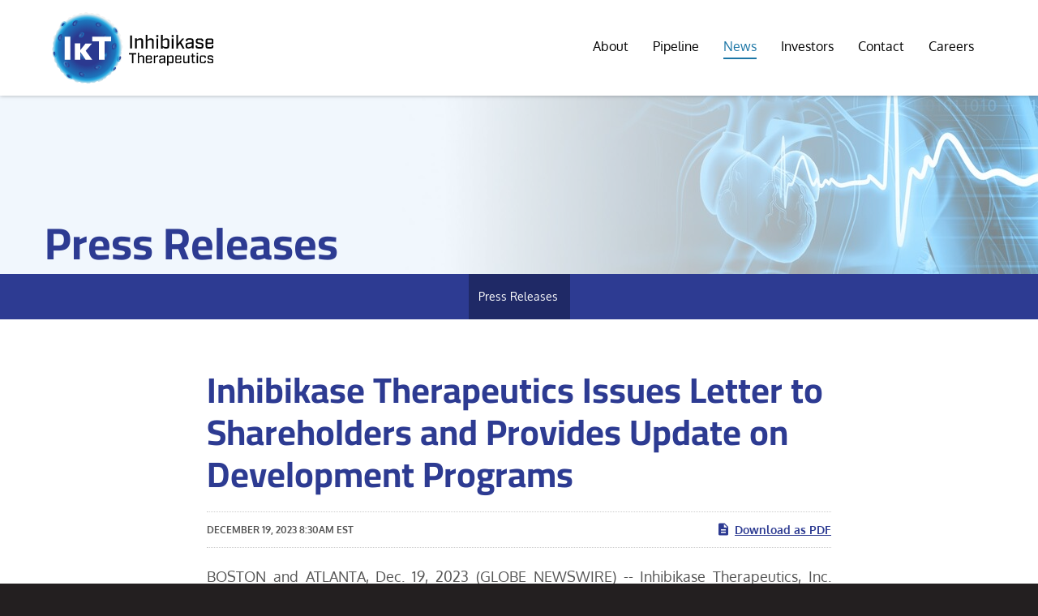

--- FILE ---
content_type: text/html; charset=UTF-8
request_url: https://www.inhibikase.com/news/press-releases/detail/107/inhibikase-therapeutics-issues-letter-to-shareholders-and
body_size: 7941
content:
<!DOCTYPE html>
<html lang="en">
    <head>
        <meta http-equiv="x-ua-compatible" content="ie=edge">
        <meta charset="utf-8">
                        <link rel="alternate" type="application/rss+xml" title="Inhibikase Therapeutics, Inc. - Recent News" href="https://www.inhibikase.com/news/press-releases/rss" />
                
        <title>Inhibikase Therapeutics Issues Letter to Shareholders and Provides Update on Development Programs :: Inhibikase Therapeutics, Inc. (IKT)</title>
        
        <link rel="canonical" href="https://www.inhibikase.com/news/press-releases/detail/107/inhibikase-therapeutics-issues-letter-to-shareholders-and">
<meta property="og:url" content="https://www.inhibikase.com/news/press-releases/detail/107/inhibikase-therapeutics-issues-letter-to-shareholders-and">


<meta property="og:site_name" content="Inhibikase Therapeutics, Inc.">
<meta property="og:title" content="Inhibikase Therapeutics Issues Letter to Shareholders and Provides Update on Development Programs">
<meta property="og:type" content="website">

<meta property="og:image" content="https://d1io3yog0oux5.cloudfront.net/_98ffbf0d77a995de53b27a234a15daf1/inhibikase/db/952/7912/social_image_resized.jpg">
<meta name="twitter:card" content="summary_large_image">

<meta property="og:description" content="
BOSTON and ATLANTA, Dec.  19, 2023  (GLOBE NEWSWIRE) -- Inhibikase Therapeutics, Inc. (Nasdaq: IKT) (Inhibikase or Company), a…...">
<meta name="description" content="
BOSTON and ATLANTA, Dec.  19, 2023  (GLOBE NEWSWIRE) -- Inhibikase Therapeutics, Inc. (Nasdaq: IKT) (Inhibikase or Company), a…...">



<script type="application/ld+json">
	{"@context":"http:\/\/schema.org","@type":"Corporation","name":"Inhibikase Therapeutics, Inc.","address":{"@type":"PostalAddress","streetAddress":"1000 N. West Street Suite 1200","addressLocality":"Wilmington, DE","postalCode":"19801","addressCountry":""},"legalName":"Inhibikase Therapeutics, Inc.","description":"Inhibikase Therapeutics, Inc. (Nasdaq: IKT) (Inhibikase or Company), a clinical-stage pharmaceutical company developing protein kinase inhibitor therapeutics to modify the course of pulmonary arterial hypertension (PAH).","tickerSymbol":": IKT","url":"https:\/\/www.inhibikase.com","logo":"https:\/\/d1io3yog0oux5.cloudfront.net\/_98ffbf0d77a995de53b27a234a15daf1\/inhibikase\/logo.png","image":"https:\/\/d1io3yog0oux5.cloudfront.net\/_98ffbf0d77a995de53b27a234a15daf1\/inhibikase\/db\/952\/7912\/social_image_resized.jpg","sameAs":[]}</script>        <meta name="viewport" content="initial-scale=1.0, width=device-width">
        
                <link rel="preconnect" href="https://d1io3yog0oux5.cloudfront.net">
        <link rel="preconnect" href="https://qmod.quotemedia.com">
        
                <link href="https://fonts.googleapis.com/css?family=Montserrat:400,400i,700%7CLora:400,400i,700,700i" rel="stylesheet">
        
                        <link rel="stylesheet" href="https://d1io3yog0oux5.cloudfront.net/_98ffbf0d77a995de53b27a234a15daf1/inhibikase/files/theme/css/style.css">
                
                <link rel="shortcut icon" href="https://d1io3yog0oux5.cloudfront.net/_98ffbf0d77a995de53b27a234a15daf1/inhibikase/files/theme/images/favicons/favicon.ico">
        <link rel="apple-touch-icon" sizes="180x180" href="https://d1io3yog0oux5.cloudfront.net/_98ffbf0d77a995de53b27a234a15daf1/inhibikase/files/theme/images/favicons/apple-touch-icon.png">
        <link rel="icon" type="image/png" href="https://d1io3yog0oux5.cloudfront.net/_98ffbf0d77a995de53b27a234a15daf1/inhibikase/files/theme/images/favicons/favicon-32x32.png" sizes="32x32">
        <link rel="icon" type="image/png" href="https://d1io3yog0oux5.cloudfront.net/_98ffbf0d77a995de53b27a234a15daf1/inhibikase/files/theme/images/favicons/favicon-16x16.png" sizes="16x16">
        <link rel="manifest" href="https://d1io3yog0oux5.cloudfront.net/_98ffbf0d77a995de53b27a234a15daf1/inhibikase/files/theme/images/favicons/manifest.json">
        <link rel="mask-icon" href="https://d1io3yog0oux5.cloudfront.net/_98ffbf0d77a995de53b27a234a15daf1/inhibikase/files/theme/images/favicons/safari-pinned-tab.svg">
        <meta name="theme-color" content="#ffffff">  
    
            <script id="analyticsOptions" type="application/json">
    {
        "domain": "inhibikase.com",
        "gaId": "UA-190134104-1"    }
    </script>
    <script async src="https://www.googletagmanager.com/gtag/js?id=UA-190134104-1"></script>
    <script>
      window.dataLayer = window.dataLayer || [];
      function gtag(){dataLayer.push(arguments);}
      gtag('js', new Date());
    
      gtag('config', 'UA-190134104-1');
    </script>
    </head>    <body class="pg-102611 page-type-ir-news pg-news-press-releases has-sub-nav sub-page">
        <div class="general-wrapper">
            <nav id="header" class="affixed" aria-label="Main">
    <div id="skipLinks">
        <a href="#mainContent">Skip to main content</a>
                <a href="#sectionNav">Skip to section navigation</a>
                <a href="#footer">Skip to footer</a>
    </div>
        <div class="container-fluid px-sm-5">
        <div class="d-flex justify-content-between px-sm-3">
            <div class="logo">
                <a href="/">
                    <img src="https://d1io3yog0oux5.cloudfront.net/_98ffbf0d77a995de53b27a234a15daf1/inhibikase/files/theme/images/logo-sm.svg"
                        width="200"
                        height="60"
                        alt="Inhibikase Therapeutics, Inc.">
                </a>
            </div>
            <a role="button" class="mobile-nav-trigger" id="showRight" aria-label="Expand main navigation"
                aria-controls="mobile-nav">
                <div class="meat"></div>
                <div class="meat"></div>
                <div class="meat"></div>
            </a>
            <div class="cbp-spmenu cbp-spmenu-vertical cbp-spmenu-right main-nav" id="mobile-nav">
                
<ul class="main-menu">
    <li class="sr-only"><a href="/">Home</a></li>
        <li class="has-children" data-submenu-id="submenu-about">
        <a href="/about" target="_self"
            >About</a>
                <ul id="submenu-about">
                        <li class="">
                <a href="/about/management-team" target="_self"
                    >Management Team</a>
            </li>
                        <li class="">
                <a href="/about/board-of-directors" target="_self"
                    >Board of Directors</a>
            </li>
                    </ul>
            </li>
        <li class="has-children" data-submenu-id="submenu-pipeline">
        <a href="/pipeline" target="_self"
            >Pipeline</a>
                <ul id="submenu-pipeline">
                        <li class="">
                <a href="/pipeline" target="_self"
                    >Overview</a>
            </li>
                        <li class="">
                <a href="/pipeline/ikt-001-for-pah" target="_self"
                    >IkT-001 for PAH</a>
            </li>
                    </ul>
            </li>
        <li class="has-children active" data-submenu-id="submenu-news">
        <a href="/news" target="_self"
            >News</a>
                <ul id="submenu-news">
                        <li class="active active-landing">
                <a href="/news/press-releases" target="_self"
                    >Press Releases</a>
            </li>
                    </ul>
            </li>
        <li class="has-children" data-submenu-id="submenu-investors">
        <a href="/investors" target="_self"
            >Investors</a>
                <ul id="submenu-investors">
                        <li class="">
                <a href="/investors" target="_self"
                    >Overview</a>
            </li>
                        <li class="has-children">
                <a href="/investors/news-events" target="_self"
                    >News &amp; Events</a>
            </li>
                        <li class="has-children">
                <a href="/investors/company-information" target="_self"
                    >Company Info</a>
            </li>
                        <li class="has-children">
                <a href="/investors/financial-information" target="_self"
                    >Financial Info</a>
            </li>
                        <li class="has-children">
                <a href="/investors/stock-data" target="_self"
                    >Stock Data</a>
            </li>
                        <li class="has-children">
                <a href="/investors/sec-filings" target="_self"
                    >SEC Filings</a>
            </li>
                        <li class="has-children">
                <a href="/investors/corporate-governance" target="_self"
                    >Governance</a>
            </li>
                    </ul>
            </li>
        <li class="" data-submenu-id="submenu-contact">
        <a href="/contact" target="_self"
            >Contact</a>
            </li>
        <li class="" data-submenu-id="submenu-careers">
        <a href="/careers" target="_self"
            >Careers</a>
            </li>
        </ul>            </div>
        </div>
    </div>
</nav>

            <header class="page-banner overlay dark no-dark" style="background: url(https://d1io3yog0oux5.cloudfront.net/_98ffbf0d77a995de53b27a234a15daf1/inhibikase/db/991/8185/image_resized.jpg);background-position: 50% 50%;background-repeat: no-repeat;background-size: cover;background-color: #333;">
    	<div class="container">
	    <div class="row">
	        <div class="col-lg-8">
	            <div class="text">
                    <h1>Press Releases</h1>
                                                    </div>
    	    </div>
        </div>
    </div>
    </header>            <nav id="sectionNav" class="sub-navigation-wrapper" aria-label="News Section">
    <div class="sub-navigation affixed">
    	<div class="container">
            <a class="visible-xs visible-sm mobile-sub-nav-trigger collapsed" data-toggle="collapse" data-target="#sub-navigation">
                <div class="trigger-container">
            		<div class="meat"></div>
              		<div class="meat"></div>
              		<div class="meat"></div>
              	</div>
            	News            </a>
            <div class="collapse sb-nav clearfix"  id="sub-navigation">
                <h3>News</h3>
                <ul>
                                        <li class="active active-landing">
                        <a href="/news/press-releases"
                            target="_self"
                                                    >Press Releases</a>
                                            </li>
                	                </ul>
            </div>
        </div>
    </div>
</nav>                
            <div class="container">
                <div class="row justify-content-center">
                    <div class="col-lg-8">
                                                <main id="mainContent" class="main-content">
                                <article class="full-news-article">
        <h1 class="article-heading">Inhibikase Therapeutics Issues Letter to Shareholders and Provides Update on Development Programs</h1>
        <div class="related-documents-line hidden-print row justify-content-between align-items-center">  
            <time datetime="2023-12-19T08:30:00" class="date">
                December 19, 2023 8:30am EST            </time>
            <a href="https://d1io3yog0oux5.cloudfront.net/_98ffbf0d77a995de53b27a234a15daf1/inhibikase/news/2023-12-19_Inhibikase_Therapeutics_Issues_Letter_to_107.pdf" class="link" title="PDF: Inhibikase Therapeutics Issues Letter to Shareholders and Provides Update on Development Programs" target="_blank" rel="noopener">
                <span class="eqicon-PDF"></span>Download as PDF
            </a>
        </div>
        
        
    	
<p align="justify">BOSTON and ATLANTA, Dec.  19, 2023  (GLOBE NEWSWIRE) -- Inhibikase Therapeutics, Inc. (Nasdaq: IKT) (Inhibikase or Company), a clinical-stage pharmaceutical company developing protein kinase inhibitor therapeutics to modify the course of Parkinson's disease ("PD"), Parkinson's-related disorders and other diseases of the Abelson Tyrosine Kinases, today issued a Letter to Shareholders.<br></p>  <p align="justify">Dear Fellow Shareholders of Inhibikase Therapeutics:</p>  <p align="justify">What a ride it has been in 2023. The year began with a quick recovery in January from a brief clinical hold for risvodetinib as well as the successful closing of a $10 million equity raise to support the advancement of our neurodegenerative and cancer therapeutics programs. Despite the market volatility experienced this year, we approach the end of the year with our stock price up 68% since its low point of $0.81 on October 9. We have made great strides across our multi-therapeutic pipeline as the year comes to a close.</p>  <p align="justify">In neurodegeneration, we continue to advance our 201 trial evaluating risvodetinib in untreated Parkinson’s disease and began actively enrolling patients in the second quarter. As of today, all 32 sites are consenting, screening and enrolling patients with 35 participants enrolled, 50 potential participants scheduling or reviewing informed consent forms and 11 potential participants undergoing medical evaluations necessary to be considered for enrollment. Thus far, only three mild treatment-related adverse events have been reported across all enrolled patients. Based on the current pace of enrollment, we expect to report results from this trial in the second half of 2024. Our approach with Multiple System Atrophy, an aggressive form of Parkinson’s disease, has seen similar success in 2023. We have opened an IND for direct entry into a Phase 2 clinical trial and have received Orphan Drug Designation for risvodetinib as a treatment for MSA from the FDA, although the trial start date is yet to be determined. We plan to submit complementary regulatory documents for risvodetinib to European Union authorities in 2024. Additionally, our internal and external medical chemistry pursuits have identified four second generation molecules that will begin pharmacokinetic and therapeutic animal model studies in early 2024.</p>  <p align="justify">Our cancer therapeutics program has also made significant progress throughout 2023. IkT-001Pro, our prodrug of imatinib, was evaluated in 66 healthy subjects, ages 18 to 55, to measure bioequivalence to 400 mg or 600 mg imatinib mesylate. With these studies complete, we will have a pre-NDA teleconference with the FDA in early 2024 to discuss the requirements of approval of IkT-001Pro for up to nine cancer indications. Recently, we requested to amend our Orphan Drug Designation for imatinib delivered by IkT-001Pro by adding eight additional indications. We are also evaluating the market potential of IkT-001Pro in non-oncology indications to which imatinib has already been shown to have meaningful benefit. We look forward to providing updates on this progress in the first half of 2024.</p>  <p align="justify">Across our therapeutic pipeline, we have developed technologies that will advance clinical development and may augment commercial success. For risvodetinib, a commercial tablet formulation was developed that doubles drug exposure at the same dose. We believe this formulation significantly improves oral drug absorption. For IkT-001Pro, the prodrug has shown early signals of safety improvements relative to imatinib mesylate, but more work will be required before we know the scope of these safety improvement across a range of patients.</p>  <p align="justify">2023 was a year of growth: growth of our clinical and chemistry teams as well as rapid advancement of our clinical programs. We believe 2024 will be the year of transformation. We believe our efforts are leading to transformative treatments in neurodegeneration, and, if successful, will provide benefit for millions of patients worldwide. We appreciate the resilience and enduring support from our shareholders through what has been a difficult year for micro-cap biotech. With the recent improvement in macroeconomic conditions, M&amp;A activity, and the enthusiasm for CNS drug development that we've started to see, we look to 2024 to be a transformative year scientifically, medically and for our shareholders. As always, our transparency remains a core principle.</p>  <p align="justify">Everyone at Inhibikase wishes you a happy and healthy holiday season and wonderful New Year.</p>  <p align="justify">Sincerely,</p>  <p align="justify">Milton H. Werner, PhD.<br>President &amp; CEO</p>  <p align="justify"><strong>About Inhibikase (</strong><a href="https://www.globenewswire.com/Tracker?data=r7KWztMXUzmCdqy4dxapThJ9mMNvmFcD4F4G45TsYOvD-s5bW3wnmtjHjutVaQNPZ6RkV5mZYuJxYcqz5wcJXNJNxOdCiVMS3Euc7Jbt0eI=" rel="nofollow" target="_blank"><strong>www.inhibikase.com</strong></a><strong>) </strong><br>Inhibikase Therapeutics, Inc. (Nasdaq: IKT) is a clinical-stage pharmaceutical company developing therapeutics for Parkinson's disease and related disorders. Inhibikase's multi-therapeutic pipeline has a primary focus on neurodegeneration and its lead program risvodetinib, an Abelson Tyrosine Kinase (c-Abl) inhibitor, targets the treatment of Parkinson's disease inside and outside the brain as well as other diseases that arise from Ableson Tyrosine Kinases. Its multi-therapeutic pipeline is pursuing Parkinson's-related disorders of the brain and GI tract, orphan indications related to Parkinson's disease such as Multiple System Atrophy, and drug delivery technologies for kinase inhibitors such as IkT-001Pro, a prodrug of the anticancer agent imatinib mesylate that the Company believes will provide a better patient experience with fewer on-dosing side-effects. The Company's RAMP™ medicinal chemistry program has identified a number of follow-on compounds to IkT-148009 to be potentially applied to other cognitive and motor function diseases of the brain. Inhibikase is headquartered in Atlanta, Georgia with an office in Lexington, Massachusetts.</p>  <p align="justify"><strong>Social Media Disclaimer</strong><br>Investors and others should note that we announce material financial information to our investors using our investor relations website, press releases, SEC filings and public conference calls and webcasts. The Company intends to also use <a href="https://www.globenewswire.com/Tracker?data=vhnNv716IfEa2n323E788kNmMMd6FuYB_jHm4cVxIQzbaehvaaQ9bVwQMaZ2FzRHxanh4dHJ0FQcLt2Zad_b3g==" rel="nofollow" target="_blank">X</a>, <a href="https://www.globenewswire.com/Tracker?data=CnGKyMUocuo4DPMJj7OKAr9msU4yIRS1H-ix8HYrlWMSqcGI8LHZdjX43jkA9-hToQxPbkZaXdFaRNQQoRp1DPD55CG0thlR9GakwMd5Xuw=" rel="nofollow" target="_blank">Facebook</a>, <a href="https://www.globenewswire.com/Tracker?data=A-tL9JlQJRoFISJvRScUTiSNJaRMP8RB2w4ToH3S5qaLU70bGrACz4yrIPrlrRvmzTbNb55NLcmxtElK4wHAMC88X6ro5K_7P-vbjfFwbD9m8YcJPRkIOVSyKghIvF6c" rel="nofollow" target="_blank">LinkedIn</a> and <a href="https://www.globenewswire.com/Tracker?data=Q6DHJhsZRd-32PbpEsGk4uJVHkyjBZT51HgruIWOeflC4f4UdrRK8p3L-LQMAZuuGszSV6PIaVdXyoJcUARko0Sfx-ZJsV2tTSPP1Pyd_Yc=" rel="nofollow" target="_blank">YouTube</a> as a means of disclosing information about the Company, its services and other matters and for complying with its disclosure obligations under Regulation FD.</p>  <p align="justify"><strong>Forward-Looking Statements</strong><br>This press release contains "forward-looking statements" within the meaning of the Private Securities Litigation Reform Act of 1995. Forward-looking terminology such as "believes," "expects," "may," "will," "should," "anticipates," "plans," or similar expressions or the negative of these terms and similar expressions are intended to identify forward-looking statements. These forward-looking statements are based on Inhibikase's current expectations and assumptions. Such statements are subject to certain risks and uncertainties, which could cause Inhibikase's actual results to differ materially from those anticipated by the forward-looking statements. Important factors that could cause actual results to differ materially from those in the forward-looking statements include our ability to successfully conduct clinical trials, that results in our animal studies may not be replicated in humans, and our need for additional financing as well as such other factors that are included in our periodic reports on Form 10-K and Form 10-Q that we file with the U.S. Securities and Exchange Commission. Any forward-looking statement in this release speaks only as of the date of this release. Inhibikase undertakes no obligation to publicly update or revise any forward-looking statement, whether as a result of new information, future developments or otherwise, except as may be required by any applicable securities laws.</p>  <p><strong>Contacts:</strong></p>  <p><em>Company Contact:</em><br>Milton H. Werner, PhD<br>President &amp; CEO<br>678-392-3419<br><a href="https://www.globenewswire.com/Tracker?data=l_oqQe3esft-aQJ907SqFz3j9HMcck3HdjBW85oAsoxPNnSwd-56fXbjtQTNsUbEI6TAPD0hRD4fOVLhplG77gTXpufYC1P7GY_MPhs2XAc=" rel="nofollow" target="_blank">info@inhibikase.com</a></p>  <p><em>Investor Relations:</em><br>Alex Lobo<br>SternIR, Inc.<br><a href="https://www.globenewswire.com/Tracker?data=lD1lZtz4PT9sf17buoH6HAWb22_Zgfvx6LF-QrTbL031KEL5CJL8fIheghUhMI1r1emiOHGD7onvyn5six1rZzOcf3J1MLq4GFx5A0akQuI=" rel="nofollow" target="_blank">alex.lobo@sternir.com</a></p>  <p></p> <img class="__GNW8366DE3E__IMG" src="https://www.globenewswire.com/newsroom/ti?nf=OTAwNjgzNCM1OTg3NDExIzIxNTY3NjI="> <br><img src="https://ml.globenewswire.com/media/YjcxOWEzNmUtZDM1MC00ZTk0LWIzYTAtN2E5YjVhZGQyNjA3LTExNjgzMzM=/tiny/Inhibikase-Therapeutics.png"><p><a href="https://www.globenewswire.com/NewsRoom/AttachmentNg/32b8d8bc-ebf8-43c0-866a-6613b22263b1"><img src="https://ml.globenewswire.com/media/32b8d8bc-ebf8-43c0-866a-6613b22263b1/small/ikt-logo-jpg.jpg" border="0" width="150" height="68" alt="Primary Logo"></a></p>
Source: Inhibikase Therapeutics
    	<p class="spr-ir-news-article-date">Released December 19, 2023</p>
    </article>
                                                        </main>
                    </div>    
                </div>
            </div><!-- //container-->
            <footer id="footer" >
    <div class="footer-main">
        <div class="container">
            <div class="row justify-content-between align-content-center">
                <div class="col-md-6">
                                            <ul class="social-media-links justify-content-center justify-content-md-start mb-3 align-items-center">
                                                            <li>
                                    <a href="https://www.facebook.com/Inhibikase" target="_blank" rel="noopener">
                                        <img src="https://d1io3yog0oux5.cloudfront.net/_98ffbf0d77a995de53b27a234a15daf1/inhibikase/db/954/8444/icon/icon-facebook.svg" alt="Visit us on Facebook" height="24" width="24" />
                                    </a>
                                </li>
                                                            <li>
                                    <a href="https://twitter.com/inhibikase" target="_blank" rel="noopener">
                                        <img src="https://d1io3yog0oux5.cloudfront.net/_98ffbf0d77a995de53b27a234a15daf1/inhibikase/db/954/8445/icon/icon-twitter.svg" alt="Visit us on Twitter" height="24" width="24" />
                                    </a>
                                </li>
                                                            <li>
                                    <a href="https://www.linkedin.com/company/inhibikase-therapeutics/" target="_blank" rel="noopener">
                                        <img src="https://d1io3yog0oux5.cloudfront.net/_98ffbf0d77a995de53b27a234a15daf1/inhibikase/db/954/8446/icon/icon-linkedin.svg" alt="Visit us on Linkedin" height="24" width="24" />
                                    </a>
                                </li>
                                                            <li>
                                    <a href="https://www.youtube.com/channel/UC3JKFAjIIlLLjs7d5zw_V6A" target="_blank" rel="noopener">
                                        <img src="https://d1io3yog0oux5.cloudfront.net/_98ffbf0d77a995de53b27a234a15daf1/inhibikase/db/954/8447/icon/youtube.svg" alt="Visit us on Youtube" height="24" width="24" />
                                    </a>
                                </li>
                                                    </ul>
                                    </div>
                <div class="col-md-6 text-right">
                    <div class="copyright">
                        &copy;<time datetime="2026">2026</time>
                        <a href="/">Inhibikase Therapeutics, Inc.</a>                        All Rights Reserved.
                    </div>
                    <div class="footer-links">
                        <a href="/privacy-policy">Privacy Policy</a>
<a href="/disclaimer">Disclaimer</a>
<a href="/sitemap">Sitemap</a>
                                            </div>
                </div>
            </div>
        </div>
    </div>
    </footer>
<script id="companyVars" type="application/json">
{
    "asset_url": "https:\/\/d1io3yog0oux5.cloudfront.net\/_98ffbf0d77a995de53b27a234a15daf1\/inhibikase",
    "website_base_url": "https:\/\/www.inhibikase.com",
    "ir_base_url": "\/investors",
    "hCaptchaSiteKey": "778a5748-d323-4b73-a06c-9625642de8bc",
    "isQmod": false}
</script>


<script src="https://d1io3yog0oux5.cloudfront.net/_98ffbf0d77a995de53b27a234a15daf1/inhibikase/files/theme/js/_js/all.js"></script>

<script src="https://d1io3yog0oux5.cloudfront.net/_98ffbf0d77a995de53b27a234a15daf1/inhibikase/files/theme/js/aside/_js/browser-check.min.js" async></script>
        </div><!-- //general-wrapper-->
    </body>
</html>


--- FILE ---
content_type: image/svg+xml
request_url: https://d1io3yog0oux5.cloudfront.net/_98ffbf0d77a995de53b27a234a15daf1/inhibikase/files/theme/images/logo-sm.svg
body_size: 12650
content:
<svg width="582" height="255" viewBox="0 0 582 255" fill="none" xmlns="http://www.w3.org/2000/svg">
<g id="Logo Assets/logo-sm">
<g id="logo 1" clip-path="url(#clip0_821_2332)">
<path id="Vector" d="M169.507 229.791C165.535 231.484 162.413 234.588 160.994 238.821L160.427 240.796L161.562 242.772C164.116 247.286 170.359 248.415 176.602 246.158C182.561 243.618 186.25 238.821 185.115 234.024L184.263 231.484L182.277 230.356C178.304 228.381 173.48 228.098 169.507 229.791Z" fill="url(#paint0_linear_821_2332)"/>
<path id="Vector_2" d="M171.211 234.021C168.373 235.15 166.103 237.408 165.252 240.229C166.387 242.487 170.36 243.051 174.333 241.358C178.305 239.947 180.576 236.843 180.008 234.303C177.454 233.175 174.049 232.893 171.211 234.021Z" fill="url(#paint1_linear_821_2332)"/>
<path id="Vector_3" d="M89.7682 14.2043L89.2009 16.1795L90.3357 18.1548C92.8899 21.8231 96.8625 24.3627 101.119 24.9271C105.376 25.4915 109.916 24.0806 113.038 21.2588L114.74 19.8479V17.8726C114.74 12.7934 109.916 8.56068 103.39 7.71416C96.8625 6.8676 91.1872 9.68941 89.7682 14.2043Z" fill="url(#paint2_linear_821_2332)"/>
<path id="Vector_4" d="M101.686 20.4122C104.808 20.6944 107.646 19.8478 109.916 17.8726C109.916 15.333 106.795 13.0755 102.538 12.5112C98.5651 11.9468 94.8762 13.3577 94.0247 15.6151C95.7273 18.1547 98.5651 20.13 101.686 20.4122Z" fill="url(#paint3_linear_821_2332)"/>
<path id="Vector_5" d="M250.95 134.978C250.95 133.849 250.95 133.002 250.95 131.874C250.95 131.874 250.95 131.874 250.95 131.592C252.937 129.899 254.639 127.359 254.923 124.537C255.491 120.587 253.504 116.918 250.383 114.661C250.383 114.379 250.383 113.814 250.383 113.532C250.383 112.686 250.099 111.557 250.099 110.71C251.802 108.171 252.653 105.067 251.802 101.681C250.95 99.1409 249.248 96.8836 247.261 95.7547C246.978 94.9083 246.694 94.0618 246.694 93.2154C246.694 92.933 246.694 92.6509 246.41 92.3686C246.126 91.5221 245.842 90.9577 245.842 90.1112C245.559 89.5468 245.559 88.9824 245.275 88.7004C246.41 86.4431 246.978 83.621 246.126 81.0816C245.275 77.6955 242.437 75.1558 239.316 74.0269C239.316 74.0269 239.316 74.0269 239.316 73.7449C238.748 72.8984 238.465 72.0517 237.897 70.9232C237.897 70.6408 237.613 70.3587 237.613 70.3587C238.748 67.2546 238.181 63.3041 235.91 60.4823C234.208 58.225 231.654 56.8141 229.1 56.5321C228.532 56.5321 228.532 56.2497 228.249 55.9677C227.681 55.1209 227.113 54.5568 226.546 53.71C225.978 52.8636 225.127 52.0171 224.56 51.1706C224.56 51.1706 224.56 50.8883 224.276 50.8883C224.56 48.3486 223.708 45.8092 222.006 43.5515C220.019 41.0122 216.898 39.6013 214.06 39.6013C213.492 39.0369 212.925 38.4725 212.357 37.9081C212.074 37.626 211.506 37.0616 211.223 36.7792C211.506 32.829 209.52 29.1605 206.115 27.1853C203.561 25.7744 200.723 25.4922 198.169 26.3388C197.602 25.7744 196.75 25.4922 195.899 24.9279C195.047 24.3635 194.196 23.7991 193.345 23.2348C192.777 22.9526 192.494 22.6704 191.926 22.3883C191.074 20.1308 189.656 17.8734 187.102 16.7447C184.548 15.3338 181.71 15.0516 179.156 15.6159C178.305 15.3338 177.737 14.7694 176.886 14.4872C175.751 13.9229 174.616 13.6407 173.481 13.0763C172.913 10.2545 171.211 7.43273 168.373 6.02186C164.116 3.7644 159.292 4.61096 155.887 7.43273H155.603C154.468 7.15056 153.617 6.86838 152.482 6.58621C152.198 6.58621 152.198 6.58621 151.914 6.58621C150.211 4.61096 147.658 2.91788 144.82 2.6357C142.266 2.35352 139.712 2.91788 137.726 4.32878C137.442 4.32878 137.158 4.32878 137.158 4.32878C136.023 4.32878 135.172 4.04661 134.037 4.04661C132.901 4.04661 132.05 4.04661 130.915 4.04661H130.631C129.213 2.07134 126.942 0.378269 124.105 0.0960903C120.132 -0.468266 116.443 1.50699 114.173 4.61096C113.889 4.61096 113.605 4.61096 113.038 4.61096C112.186 4.61096 111.051 4.89313 110.2 4.89313C110.2 4.89313 110.2 4.89313 109.916 4.89313C107.362 3.20006 104.241 2.35352 101.119 3.20006C98.5652 4.04661 96.2949 5.73969 95.1598 7.71494C94.025 8.56146 93.4575 8.56146 92.606 8.84364C92.3224 8.84364 92.0384 8.84364 91.7548 9.12581C90.9033 9.40802 90.3358 9.69019 89.4846 9.97237C88.917 10.2545 88.3495 10.2545 88.0655 10.5367C85.7956 9.40802 82.9579 8.84364 80.404 9.69019C76.9987 10.5367 74.4445 13.3585 73.3097 16.4625C72.4583 17.0268 71.6071 17.309 70.7556 17.8734C70.472 17.8734 70.188 18.1555 70.188 18.1555H69.9044C68.4854 17.5912 67.0666 17.5912 65.364 17.5912H65.0803C64.7964 17.5912 64.5128 17.5912 64.5128 17.5912C64.2289 17.5912 64.2289 17.5912 63.9452 17.5912C63.6613 17.5912 63.6613 17.5912 63.3777 17.8734C63.0937 17.8734 62.8101 18.1555 62.8101 18.1555C62.5262 18.1555 62.5262 18.1555 62.2426 18.4377C61.9586 18.4377 61.675 18.7199 61.3911 18.7199C61.3911 18.7199 61.1075 18.7199 61.1075 19.0021C60.8235 19.2843 60.256 19.5664 59.9723 19.8486C57.7021 21.5417 56.2834 24.0813 55.9995 26.6209C55.7158 26.9031 55.4319 26.9031 55.4319 27.1853C54.5807 27.7497 54.0132 28.314 53.1617 28.8784C52.3105 29.4427 51.4593 30.2893 50.6078 30.8536L50.3242 31.1358C48.3376 30.8536 46.3513 31.418 44.6487 32.2646C44.3651 32.2646 44.0811 32.5466 44.0811 32.5466C43.7975 32.829 43.5136 32.829 43.2299 33.111C42.946 33.3931 42.6624 33.6754 42.3784 33.6754C40.3922 35.6507 39.2571 38.1904 39.2571 41.0122C38.6895 41.5766 38.1219 42.1407 37.5544 42.7051C37.2708 43.2695 36.7032 43.5515 36.4193 44.116C32.4464 43.8339 28.7575 45.8092 26.7711 49.1953C25.3523 51.7347 25.0685 54.5568 25.9198 57.0962C25.3523 57.6606 25.0685 58.507 24.7847 59.0714C24.2172 59.9182 23.6496 60.7647 23.0821 61.6111C22.7983 62.1756 22.5146 62.4576 22.2308 63.022C19.9606 63.8685 17.6905 65.2793 16.5553 67.819C15.1365 70.3587 14.8527 73.1805 15.4203 75.7202C15.1365 76.5666 14.569 77.131 14.2852 77.9775C14.0014 78.824 13.4339 79.9528 13.1501 80.7992C13.1501 81.0816 12.8663 81.0816 12.8663 81.3637C10.0286 81.9281 7.19091 83.621 5.77205 86.443C3.50189 90.6757 4.35319 95.4727 7.47468 98.8588C7.19091 99.9874 6.90713 101.116 6.62338 102.245V102.809C4.63697 104.502 2.93434 107.042 2.65057 109.864C2.3668 112.403 2.93434 114.943 4.35319 116.918V117.483C4.35319 118.611 4.06942 119.74 4.06942 120.587V123.408V123.973C1.79926 125.666 0.380404 128.205 0.0966329 131.027C-0.47091 134.978 1.51549 138.646 4.63697 140.904V141.75C4.63697 142.596 4.92075 143.725 4.92075 144.572V144.854C3.21811 147.394 2.3668 150.498 3.21811 153.601C4.06942 156.141 5.77205 158.398 7.75846 159.527C7.19091 160.374 7.19091 160.938 7.47468 161.785C7.47468 162.067 7.47468 162.349 7.75846 162.631C8.04224 163.478 8.32598 164.042 8.60976 164.889C8.89354 165.453 8.89354 166.018 9.17732 166.3C8.04224 168.557 7.47468 171.379 8.32599 173.918C9.17732 177.304 12.015 180.126 15.1365 180.973C15.4203 181.819 15.9878 182.666 16.2716 183.512C16.2716 183.795 16.5553 184.077 16.5553 184.077C16.5553 184.077 16.5553 184.359 16.8391 184.359C15.704 188.027 16.2716 191.696 18.5418 194.8C20.2444 197.057 22.7983 198.468 25.3523 198.75C25.3523 199.032 25.636 199.032 25.636 199.315C26.2036 200.161 26.7711 201.008 27.3387 201.572C27.9062 202.418 28.4738 203.265 29.0413 203.829C29.0413 204.112 29.3251 204.112 29.3251 204.394C29.0413 206.933 29.8926 209.473 31.5952 211.73C33.5815 214.27 36.7032 215.681 39.5407 215.681C40.1082 216.245 40.6758 216.81 40.9597 217.092C41.5273 217.656 41.8109 217.938 42.3784 218.503C42.0948 222.453 44.0811 226.122 47.4864 228.097C50.0403 229.508 52.8781 229.79 55.4319 229.226C55.9995 229.79 56.851 230.072 57.7021 230.637C58.5536 231.201 59.1212 231.483 59.9723 232.047C60.5399 232.329 61.1075 232.612 61.675 233.176C62.5262 235.434 63.9452 237.691 66.4991 238.82C69.0529 240.231 71.8907 240.513 74.4445 239.948C75.0121 240.231 75.8636 240.513 76.4311 240.795C77.5662 241.359 78.7014 241.641 79.8365 242.206H80.1201C80.6876 245.028 82.3903 247.849 85.2281 249.26C89.4846 251.518 94.3086 250.671 97.714 247.567C98.8491 247.849 99.7003 248.132 100.835 248.414C101.119 248.414 101.403 248.414 101.403 248.696C103.106 250.671 105.659 252.364 108.497 252.646C111.051 252.929 113.605 252.364 115.591 250.671H115.875C117.01 250.671 118.145 250.953 118.997 250.953H121.835H122.402C124.105 253.211 126.659 254.622 129.496 254.904C133.469 255.468 137.442 253.493 139.428 250.389H139.996C141.131 250.389 141.982 250.107 143.117 250.107H143.401C145.955 251.8 149.077 252.646 152.198 251.8C154.752 250.953 157.022 249.26 158.157 247.285C159.008 247.003 159.576 247.003 160.427 246.72C160.711 246.72 160.995 246.72 160.995 246.438C161.563 246.156 162.414 245.874 162.981 245.874C163.549 245.592 164.4 245.592 164.968 245.31C167.238 246.438 170.076 247.003 172.629 246.156H172.913C173.197 246.156 173.764 245.874 174.048 245.874C174.048 245.874 174.332 245.874 174.332 245.592C174.616 245.31 174.9 245.31 175.184 245.028C175.184 245.028 175.467 245.028 175.467 244.745C175.751 244.463 176.035 244.181 176.319 243.899C176.602 243.617 176.886 243.334 177.17 243.052C178.021 241.923 178.872 240.795 179.44 239.384C180.291 239.102 181.143 238.537 181.994 238.255C182.278 238.255 182.561 237.973 182.561 237.973C182.845 237.973 182.845 237.691 183.129 237.691C184.264 237.973 185.399 238.255 186.25 238.255C187.102 238.255 187.953 238.255 188.521 237.973H188.805C189.088 237.973 189.088 237.973 189.372 237.691C189.656 237.691 189.94 237.409 189.94 237.409C190.223 237.409 190.223 237.409 190.507 237.126C190.791 237.126 191.075 236.844 191.358 236.844C191.358 236.844 191.642 236.844 191.642 236.562C191.926 236.28 192.21 236.28 192.494 235.998C194.764 234.305 196.182 231.765 196.466 229.226C196.75 229.226 196.75 228.943 197.034 228.943C197.885 228.379 198.453 227.815 199.304 227.25C200.155 226.686 201.007 225.839 201.858 225.275C202.142 225.275 202.142 224.993 202.426 224.993C204.979 225.275 207.533 224.429 209.803 223.018C212.357 221.042 213.776 217.938 213.776 215.117C214.344 214.552 214.628 213.988 215.195 213.706C215.763 213.141 216.047 212.859 216.614 212.295C220.303 212.577 224.276 210.602 226.262 206.933C227.681 204.394 227.965 201.572 227.113 199.032C227.397 198.468 227.965 197.904 228.249 197.339C228.816 196.493 229.384 195.646 229.951 194.8C230.235 194.235 230.519 193.671 231.086 193.107C233.357 192.26 235.627 190.849 236.762 188.309C238.181 185.77 238.465 182.948 237.897 180.409C238.181 179.844 238.465 178.998 238.748 178.433C239.032 177.587 239.599 176.458 239.883 175.329C239.883 175.047 240.167 175.047 240.167 174.765C243.005 174.201 245.842 172.507 247.545 169.686C249.815 165.453 248.964 160.656 245.842 157.27C246.126 156.141 246.41 155.295 246.694 154.166V153.884C248.964 152.191 250.383 149.651 250.666 146.829C250.95 144.29 250.383 141.75 248.964 139.775C248.964 139.493 248.964 139.21 248.964 138.928C250.95 136.953 250.95 136.107 250.95 134.978Z" fill="url(#paint4_radial_821_2332)"/>
<path id="Vector_6" d="M223.424 53.9904L221.438 54.8369L220.586 56.8121C219.168 61.0447 219.451 65.5597 221.722 69.5103C223.992 73.1785 227.681 76.0002 231.937 76.847L233.924 77.4111L235.627 76.2826C239.599 73.1785 240.167 66.9706 236.762 61.0448C233.64 55.4013 228.248 52.5795 223.424 53.9904Z" fill="url(#paint5_linear_821_2332)"/>
<path id="Vector_7" d="M242.438 152.757C238.181 154.45 234.776 157.554 233.357 161.786C231.938 165.737 232.222 170.252 234.492 174.202L235.627 175.895L237.614 176.46C242.438 177.589 247.829 173.92 250.099 167.43C252.37 161.222 250.951 155.296 246.694 153.039L244.708 151.91L242.438 152.757Z" fill="url(#paint6_linear_821_2332)"/>
<path id="Vector_8" d="M190.791 77.9766H188.521L187.102 79.6698C184.264 83.338 183.129 87.853 183.98 92.0856C184.832 96.3182 187.385 99.9868 191.358 102.244L193.061 103.373L195.047 102.808C199.871 101.115 202.425 95.4718 201.006 88.6995C199.871 82.4916 195.615 77.9766 190.791 77.9766Z" fill="url(#paint7_linear_821_2332)"/>
<path id="Vector_9" opacity="0.97" d="M157.306 41.2969L156.171 43.2722L157.022 45.2475C158.724 49.4801 162.13 52.5842 166.386 53.9951C170.359 55.406 174.9 54.8416 178.872 52.8663L180.575 51.7375L181.142 49.7625C182.278 44.9651 178.305 39.604 172.062 37.6287C165.535 35.6535 159.576 37.0643 157.306 41.2969Z" fill="url(#paint8_linear_821_2332)"/>
<path id="Vector_10" d="M78.9849 32.5456C75.5795 35.3674 73.8772 39.3179 73.8772 42.7041C73.8772 44.1149 74.1608 45.8082 75.0123 46.9367L76.1471 48.912L78.4173 49.1943C82.9578 49.7588 87.4982 48.6299 90.6196 45.5258C93.741 42.7041 95.7273 38.4715 95.7273 34.2388V32.2636L94.0249 30.8526C90.3357 27.4664 83.8089 28.0308 78.9849 32.5456Z" fill="url(#paint9_linear_821_2332)"/>
<path id="Vector_11" d="M181.427 149.087C178.022 151.909 176.319 156.142 176.319 160.375V162.35L178.022 163.761C181.71 167.147 188.237 166.3 193.345 162.068C198.169 157.835 199.872 151.909 197.318 147.677L196.183 145.701L193.913 145.419C189.089 145.137 184.548 146.266 181.427 149.087Z" fill="url(#paint10_linear_821_2332)"/>
<path id="Vector_12" d="M98.5654 75.1509C95.1601 77.9726 93.4578 81.9232 93.4578 85.3093C93.4578 86.7202 93.7414 88.4134 94.5926 89.5419L95.7277 91.5172L97.9979 91.7996C102.538 92.3637 107.079 91.2352 110.2 88.1311C113.605 85.3093 115.308 81.0767 115.308 76.8441V74.8688L113.605 73.4579C109.916 69.7894 103.673 70.6359 98.5654 75.1509Z" fill="url(#paint11_linear_821_2332)"/>
<path id="Vector_13" d="M99.7001 146.267C96.2947 149.935 97.1462 156.425 101.403 161.504C105.659 166.301 111.618 167.994 115.875 165.455L117.861 164.326L118.145 162.069C118.713 157.554 117.578 153.039 114.456 149.935C111.618 146.831 107.362 144.855 103.105 144.855H101.119L99.7001 146.267Z" fill="url(#paint12_linear_821_2332)"/>
<path id="Vector_14" d="M224.56 109.297C220.303 110.99 217.182 114.376 215.763 118.609C215.196 120.302 214.912 121.713 214.912 123.406C214.912 125.946 215.479 128.485 216.898 131.025L218.033 132.718L220.02 133.282C224.844 134.411 230.235 130.46 232.222 124.252C234.208 118.044 232.789 112.119 228.533 109.861L226.546 108.732L224.56 109.297Z" fill="url(#paint13_linear_821_2332)"/>
<path id="Vector_15" d="M163.265 188.03C159.009 188.876 155.32 191.416 153.05 195.367L151.915 197.06L152.482 199.035C154.185 203.832 159.86 206.372 166.671 204.961C172.913 203.55 177.454 199.317 177.454 194.52V192.262L175.751 190.852C172.062 188.312 167.522 187.183 163.265 188.03Z" fill="url(#paint14_linear_821_2332)"/>
<path id="Vector_16" d="M22.7985 87.2922C20.8121 93.5001 22.2309 99.4259 26.4875 101.683L28.4739 102.812L30.4603 101.965C34.717 100.272 37.8384 96.8862 39.2571 92.9356C40.6762 88.9851 40.1086 84.4704 38.122 80.5199L36.9869 78.8266L35.0006 78.2625C30.1765 77.1337 25.0686 81.0843 22.7985 87.2922Z" fill="url(#paint15_linear_821_2332)"/>
<path id="Vector_17" d="M54.8644 120.869C50.0403 122.562 47.4865 128.206 48.9052 134.978C50.3239 141.186 54.5804 145.701 59.4048 145.701H61.6747L63.0938 144.008C65.9315 140.34 67.0666 135.825 66.2152 131.592C65.364 127.359 62.8098 123.691 58.8373 121.434L57.1346 120.305L54.8644 120.869Z" fill="url(#paint16_linear_821_2332)"/>
<path id="Vector_18" d="M44.3647 176.741C40.9597 180.409 41.8109 186.899 46.0674 191.979C50.3239 196.776 56.2831 198.469 60.5399 195.929L62.5262 194.8L62.8098 192.543C63.3774 188.028 62.2426 183.513 59.1209 180.409C56.2831 177.305 52.0266 175.33 47.7701 175.33H45.7838L44.3647 176.741Z" fill="url(#paint17_linear_821_2332)"/>
<path id="Vector_19" d="M99.7006 214.27L97.9979 215.399L97.4303 217.374C96.2952 222.172 100.268 227.533 106.511 229.508C112.754 231.483 118.713 230.072 120.983 225.84L122.119 223.864L121.267 221.889C119.564 217.657 116.159 214.552 111.903 213.142C108.214 211.731 103.673 212.013 99.7006 214.27Z" fill="url(#paint18_linear_821_2332)"/>
<path id="Vector_20" d="M225.694 67.2545C227.113 70.0763 229.951 71.7695 232.789 72.3339C234.775 70.923 234.775 66.9725 232.789 63.304C230.802 59.6358 227.397 57.6605 225.127 58.5069C223.992 61.3287 224.276 64.4328 225.694 67.2545Z" fill="url(#paint19_linear_821_2332)"/>
<path id="Vector_21" d="M239.6 162.911C238.465 165.733 239.032 168.837 240.451 171.377C243.005 171.941 245.843 169.401 247.262 165.451C248.681 161.5 248.113 157.832 245.843 156.703C243.005 157.55 240.451 159.807 239.6 162.911Z" fill="url(#paint20_linear_821_2332)"/>
<path id="Vector_22" d="M188.521 91.2412C189.088 94.345 191.075 96.8847 193.629 98.2955C195.899 97.4491 197.318 93.7806 196.466 89.5479C195.615 85.5974 193.061 82.4936 190.791 82.7756C188.804 85.033 187.953 88.1371 188.521 91.2412Z" fill="url(#paint21_linear_821_2332)"/>
<path id="Vector_23" d="M167.806 49.7571C170.643 50.8856 173.765 50.3212 176.319 48.9103C176.886 46.371 174.333 43.5489 170.36 42.138C166.387 40.7272 162.698 41.574 161.563 43.5489C162.414 46.371 164.684 48.9103 167.806 49.7571Z" fill="url(#paint22_linear_821_2332)"/>
<path id="Vector_24" d="M87.4984 42.1388C89.7686 40.1635 90.9037 37.0597 91.1877 34.238C89.2011 32.5447 85.5121 33.3912 82.1068 36.2132C78.9854 39.035 77.8503 42.4211 78.9854 44.6785C81.8232 44.9608 84.9446 44.114 87.4984 42.1388Z" fill="url(#paint23_linear_821_2332)"/>
<path id="Vector_25" d="M184.265 152.753C181.995 154.728 180.86 157.832 180.576 160.654C182.562 162.347 186.251 161.501 189.657 158.679C192.778 155.857 193.913 152.471 192.778 150.214C189.94 149.931 186.819 150.496 184.265 152.753Z" fill="#468BCA"/>
<path id="Vector_26" d="M107.078 84.467C109.348 82.4917 110.484 79.3876 110.768 76.5659C108.781 74.873 105.092 75.7194 101.687 78.5412C98.5652 81.3629 97.4301 84.749 98.5652 87.0064C101.403 87.2887 104.524 86.7243 107.078 84.467Z" fill="url(#paint24_linear_821_2332)"/>
<path id="Vector_27" d="M111.051 152.754C109.065 150.497 105.944 149.368 103.106 149.086C101.403 151.061 102.254 154.729 105.092 158.116C107.93 161.22 111.335 162.348 113.605 161.22C113.889 158.398 113.038 155.294 111.051 152.754Z" fill="url(#paint25_linear_821_2332)"/>
<path id="Vector_28" d="M164.117 192.541C160.995 193.105 158.441 195.08 157.022 197.62C157.874 199.878 161.563 201.288 165.819 200.442C169.792 199.595 172.913 197.055 172.63 194.798C170.36 192.823 167.238 191.976 164.117 192.541Z" fill="url(#paint26_linear_821_2332)"/>
<path id="Vector_29" d="M220.303 119.739C219.168 122.561 219.736 125.665 221.154 128.204C223.709 128.769 226.546 126.229 227.965 122.279C229.384 118.328 228.533 114.66 226.546 113.531C223.709 114.66 221.154 116.917 220.303 119.739Z" fill="url(#paint27_linear_821_2332)"/>
<path id="Vector_30" d="M6.9076 134.978C2.9348 136.107 0.380859 140.622 0.380859 145.701C0.380859 146.83 0.380859 147.959 0.664631 149.088C1.79972 155.577 6.0563 159.81 11.1642 159.81H13.4343L14.8532 158.117C17.6909 154.731 18.826 150.216 17.9747 145.701C17.1234 141.469 14.5694 137.8 10.5966 135.543L8.89398 134.414L6.9076 134.978Z" fill="url(#paint28_linear_821_2332)"/>
<path id="Vector_31" d="M13.1501 146.548C12.5826 143.444 10.5962 140.905 8.04227 139.494C5.77209 140.341 4.35323 144.009 5.20456 148.242C6.05586 152.192 8.6098 155.296 10.88 155.296C12.8664 152.756 13.7177 149.653 13.1501 146.548Z" fill="url(#paint29_linear_821_2332)"/>
<path id="Vector_32" d="M54.0131 219.351L52.0268 219.916L51.1756 221.891C48.9054 226.406 51.1756 232.332 56.8509 236C62.2425 239.668 68.4856 239.668 71.8909 236.282L73.5936 234.589L73.3097 232.332C72.7421 227.817 70.4719 223.866 66.7829 221.327C62.81 219.069 58.2699 218.222 54.0131 219.351Z" fill="url(#paint30_linear_821_2332)"/>
<path id="Vector_33" d="M63.661 225.276C61.1072 223.583 57.9855 223.019 55.1477 223.865C54.0129 226.123 55.7152 229.509 59.1206 232.049C62.5259 234.306 66.4988 234.588 68.2015 232.895C67.9175 230.073 66.4988 227.252 63.661 225.276Z" fill="url(#paint31_linear_821_2332)"/>
<path id="Vector_34" d="M35.0001 91.2431C36.1352 88.421 35.5677 85.3172 34.1489 82.7775C31.5949 82.2131 28.7572 84.7528 27.3384 88.7034C25.9195 92.6539 26.7708 96.3221 28.7572 97.4509C31.5949 96.6042 33.865 94.3468 35.0001 91.2431Z" fill="url(#paint32_linear_821_2332)"/>
<path id="Vector_35" d="M61.6752 132.158C61.1077 129.054 59.1214 126.514 56.5675 125.104C54.2973 125.95 52.8783 129.619 53.7298 133.851C54.5809 137.802 57.1351 140.906 59.405 140.623C61.3916 138.648 62.2428 135.544 61.6752 132.158Z" fill="#005D9F"/>
<path id="Vector_36" d="M55.9998 183.229C54.0132 180.971 50.8918 179.843 48.054 179.561C46.3513 181.536 47.2028 185.204 50.0406 188.59C52.8781 191.694 56.2834 192.823 58.5536 191.694C58.8372 188.872 57.9861 185.768 55.9998 183.229Z" fill="url(#paint33_linear_821_2332)"/>
<path id="Vector_37" d="M110.768 217.374C107.93 216.245 104.808 216.809 102.255 218.221C101.687 220.76 104.241 223.582 108.214 224.993C112.187 226.404 115.876 225.557 117.011 223.582C115.876 220.76 113.605 218.503 110.768 217.374Z" fill="url(#paint34_linear_821_2332)"/>
<path id="Vector_38" d="M33.8655 37.3437C31.0277 40.1655 29.6089 43.834 29.6089 46.9378C29.6089 48.9131 30.1764 50.6063 31.3115 52.0172L32.7304 53.7101H35.0006C39.5408 53.9924 43.7976 52.2992 46.919 49.1954C50.0404 46.0913 51.4594 41.8587 50.8919 37.3437L50.6079 35.3684L48.9053 33.9576C44.9327 31.1358 38.6896 32.5467 33.8655 37.3437Z" fill="url(#paint35_linear_821_2332)"/>
<path id="Vector_39" d="M43.2299 46.0913C45.4998 43.834 46.3513 40.7299 46.0674 37.9082C44.0811 36.4973 40.1082 37.6261 37.2704 40.4478C34.433 43.552 33.5815 47.2202 35.0005 49.1954C38.1219 49.1954 40.9597 48.349 43.2299 46.0913Z" fill="url(#paint36_linear_821_2332)"/>
<path id="Vector_40" d="M227.965 190.003C223.424 189.721 219.168 191.414 216.046 194.518C212.925 197.622 211.506 201.854 211.79 206.369L212.073 208.345L213.776 209.474C217.749 212.577 223.992 211.166 228.816 206.369C233.356 201.572 234.491 195.647 231.653 191.696L230.235 190.003H227.965Z" fill="url(#paint37_linear_821_2332)"/>
<path id="Vector_41" d="M221.155 198.749C218.884 201.006 218.033 203.828 218.033 206.932C220.019 208.343 223.708 207.496 226.83 204.392C229.668 201.57 230.803 197.902 229.384 195.645C226.546 195.645 223.425 196.491 221.155 198.749Z" fill="url(#paint38_linear_821_2332)"/>
<path id="Vector_42" d="M46.0679 169.402H66.2156V87.0059H46.0679V169.402ZM143.969 111.555H120.7L101.971 134.976H101.687V111.273H82.3905V169.402H101.687V141.466H101.971L120.984 169.402H144.82L121.267 137.516L143.969 111.555ZM145.104 87.0059V103.937H168.657V169.402H188.805V103.937H212.358V87.0059H145.104Z" fill="white"/>
<path id="Vector_43" d="M399.361 154.167H391.984C387.159 154.167 385.174 156.425 385.174 160.94V161.786H389.998V160.94C389.998 158.964 390.849 158.118 392.835 158.118H399.077C401.066 158.118 401.917 158.964 401.917 160.94V165.172C397.659 165.455 393.972 165.737 391.7 166.019C387.159 166.584 384.606 168.276 384.606 174.202C384.606 179.846 386.875 182.385 392.551 182.385C397.659 182.385 399.931 180.975 402.2 178.153V182.103H407.025V160.94C406.458 156.425 404.186 154.167 399.361 154.167ZM401.633 175.049C398.794 177.024 396.808 178.153 392.551 178.153C389.715 178.153 388.864 177.306 388.864 173.92C388.864 170.534 389.715 169.97 391.984 169.687L401.633 168.276V175.049ZM321.041 102.247V129.336H327.284V101.964C327.284 95.7563 324.447 92.9345 317.069 92.9345C310.542 92.9345 307.988 95.1919 304.867 98.296V93.2169H298.624V129.336H304.867V102.247C308.556 99.7069 311.11 98.578 316.501 98.578C320.19 98.578 321.041 99.7069 321.041 102.247ZM355.094 93.2169C348.568 93.2169 346.012 95.4742 342.892 98.578V80.8008H336.649V129.618H342.892V102.529C346.582 99.9892 349.135 98.8604 354.527 98.8604C358.217 98.8604 359.068 99.9892 359.068 102.529V129.618H365.311V102.247C365.311 96.0386 362.471 93.2169 355.094 93.2169ZM276.773 150.499H287.273V181.821H292.097V150.499H302.88V145.984H276.773V150.499ZM375.241 129.618H381.483V93.4989H375.241V129.618ZM420.929 120.588V102.247C420.929 96.0386 418.093 93.2169 410.428 93.2169C403.618 93.2169 400.782 95.4742 397.659 98.578V80.8008H391.416V129.618H397.659V124.539C400.782 127.643 403.618 129.9 410.428 129.9C418.093 129.9 420.929 126.796 420.929 120.588ZM414.686 120.306C414.686 123.128 413.551 123.974 409.578 123.974C403.902 123.974 401.066 122.846 397.376 120.306V101.964C401.066 99.4248 403.618 98.296 409.578 98.296C413.551 98.296 414.686 99.4248 414.686 101.964V120.306ZM351.971 154.167H343.743C338.918 154.167 336.933 156.425 336.933 160.94V175.049C336.933 179.846 339.202 181.821 343.743 181.821H351.971C356.796 181.821 358.784 179.564 358.784 175.049V173.073H353.96V175.049C353.96 177.024 353.109 177.871 351.12 177.871H344.027C342.041 177.871 341.191 177.024 341.191 175.049V169.123H358.501V160.94C358.784 156.425 356.796 154.167 351.971 154.167ZM354.243 165.737H341.758V160.94C341.758 158.964 342.609 158.118 344.594 158.118H351.688C353.676 158.118 354.527 158.964 354.527 160.94V165.737H354.243ZM370.419 158.4V154.167H365.594V181.821H370.419V161.222C372.972 159.811 375.241 158.4 378.647 158.4H381.2V153.885H378.931C374.673 154.167 372.688 156.143 370.419 158.4ZM322.459 153.885C317.636 153.885 315.366 155.578 313.096 158.118V144.573H308.272V182.103H313.096V160.94C315.934 158.964 317.92 158.118 322.177 158.118C325.015 158.118 325.866 158.964 325.866 160.94V181.821H330.69V160.94C330.407 156.143 328.134 153.885 322.459 153.885ZM374.957 88.4196H381.77V81.6476H374.957V88.4196ZM287.557 82.7761H281.03V129.336H287.557V82.7761ZM545.788 154.167H538.127C533.302 154.167 531.317 156.425 531.317 160.94V175.049C531.317 179.846 533.586 181.821 538.127 181.821H545.788C550.612 181.821 552.598 179.564 552.598 175.049V172.509H547.776V175.049C547.776 177.024 546.922 177.871 544.937 177.871H538.41C536.425 177.871 535.571 177.024 535.571 175.049V160.94C535.571 158.964 536.425 158.118 538.41 158.118H544.937C546.922 158.118 547.776 158.964 547.776 160.94V163.197H552.598V160.94C552.881 156.425 550.612 154.167 545.788 154.167ZM544.086 118.895C544.086 112.405 541.53 110.43 536.142 109.301L525.925 107.608C523.369 107.326 522.518 106.479 522.518 103.375C522.518 99.7069 523.653 98.578 526.209 98.578H533.586C536.142 98.578 537.276 99.7069 537.276 102.529V103.939H543.235V102.811C543.235 96.3207 540.396 93.4989 534.153 93.4989H525.358C519.115 93.4989 516.276 96.3207 516.276 103.657C516.276 109.865 518.831 111.841 524.223 112.687L534.437 114.38C536.992 114.662 537.843 115.509 537.843 119.177C537.843 123.41 536.709 124.256 534.153 124.256H525.358C522.802 124.256 521.667 123.128 521.667 119.742V118.331H515.708V119.742C515.708 126.796 518.548 129.618 524.79 129.618H535.004C541.247 129.618 544.086 126.514 544.086 118.895ZM519.115 150.217H524.223V144.856H519.115V150.217ZM519.398 181.821H524.223V154.167H519.398V181.821ZM580.125 112.969V102.529C580.125 96.3207 577.289 93.4989 571.043 93.4989H560.546C554.303 93.4989 551.463 96.3207 551.463 102.529V120.588C551.463 126.796 554.303 129.618 560.546 129.618H571.043C577.289 129.618 580.125 126.796 580.125 120.588V118.049H573.882V120.588C573.882 123.128 572.747 124.256 570.192 124.256H561.113C558.557 124.256 557.423 123.128 557.423 120.588V112.969H580.125ZM557.706 102.247C557.706 99.7069 558.841 98.578 561.396 98.578H570.475C573.031 98.578 574.166 99.7069 574.166 102.247V108.454H557.706V102.247ZM573.598 166.301L565.654 164.89C563.665 164.608 563.098 164.044 563.098 161.504C563.098 158.682 563.949 157.836 565.937 157.836H571.613C573.598 157.836 574.449 158.682 574.449 160.94V162.069H578.99V161.222C578.99 156.143 576.718 153.885 572.18 153.885H565.37C560.545 153.885 558.557 156.143 558.557 161.786C558.557 166.584 560.545 167.994 564.516 168.841L572.464 170.252C574.449 170.534 575.016 171.098 575.016 173.92C575.016 177.024 574.166 177.871 572.18 177.871H565.37C563.382 177.871 562.531 177.024 562.531 174.484V173.356H557.99V174.484C557.99 179.846 560.262 182.103 564.8 182.103H572.747C577.572 182.103 579.557 179.846 579.557 173.92C579.557 168.558 577.856 166.866 573.598 166.301ZM457.818 154.167H449.59C444.765 154.167 442.78 156.425 442.78 160.94V175.049C442.78 179.846 445.049 181.821 449.59 181.821H457.818C462.643 181.821 464.631 179.564 464.631 175.049V173.073H459.807V175.049C459.807 177.024 458.956 177.871 456.967 177.871H449.874C447.888 177.871 447.038 177.024 447.038 175.049V169.123H464.345V160.94C464.631 156.425 462.359 154.167 457.818 154.167ZM460.09 165.737H447.605V160.94C447.605 158.964 448.456 158.118 450.441 158.118H457.535C459.523 158.118 460.374 158.964 460.374 160.94V165.737H460.09ZM428.306 153.885C422.914 153.885 420.929 155.578 418.376 158.118V154.167H413.551V190.004H418.376V177.871C420.929 180.41 422.914 182.103 428.306 182.103C434.265 182.103 436.537 179.846 436.537 175.049V160.94C436.254 156.143 434.265 153.885 428.306 153.885ZM431.713 174.767C431.713 177.024 430.862 177.588 427.739 177.588C423.201 177.588 421.212 176.742 418.376 174.767V160.658C421.212 158.682 423.201 157.836 427.739 157.836C430.862 157.836 431.713 158.682 431.713 160.658V174.767ZM430.011 88.4196H436.821V81.6476H430.011V88.4196ZM463.494 107.044L475.129 93.4989H467.751L452.71 112.123V80.8008H446.751V129.618H452.71V120.024L459.523 111.841L469.169 129.618H475.979L463.494 107.044ZM430.295 129.618H436.537V93.4989H430.295V129.618ZM488.468 175.049C485.629 177.024 483.643 177.871 479.67 177.871C476.833 177.871 475.979 177.024 475.979 175.049V154.167H471.158V175.049C471.158 179.846 473.427 182.103 478.819 182.103C483.643 182.103 485.912 180.41 488.181 177.871V181.821H493.006V154.167H488.181V175.049H488.468ZM506.913 147.395H502.372V154.167H498.114V158.118H502.372V175.049C502.372 179.846 504.641 181.821 509.182 181.821H513.723V177.871H510.033C508.047 177.871 507.197 177.024 507.197 175.049V158.118H513.723V154.167H507.197V147.395H506.913ZM488.468 108.736C482.509 109.301 479.386 111.559 479.386 119.177C479.386 126.514 482.222 129.618 489.603 129.618C496.129 129.618 499.249 127.643 502.088 124.256V129.336H508.331V102.247C508.331 96.0386 505.492 93.2169 499.249 93.2169H489.603C483.36 93.2169 480.52 96.0386 480.52 102.247V103.375H486.763V101.964C486.763 99.4248 487.898 98.296 490.453 98.296H498.682C501.237 98.296 502.372 99.4248 502.372 101.964V107.326C496.413 107.89 491.588 108.454 488.468 108.736ZM501.805 120.588C498.114 123.128 495.562 124.539 490.17 124.539C486.48 124.539 485.345 123.41 485.345 118.895C485.345 114.662 486.48 113.816 489.319 113.534L502.088 111.841V120.588H501.805Z" fill="black"/>
</g>
</g>
<defs>
<linearGradient id="paint0_linear_821_2332" x1="176.888" y1="245.691" x2="168.108" y2="227.745" gradientUnits="userSpaceOnUse">
<stop stop-color="#F1F2F2"/>
<stop offset="0.4969" stop-color="#27AAE1"/>
<stop offset="1" stop-color="#1C75BC"/>
</linearGradient>
<linearGradient id="paint1_linear_821_2332" x1="165.193" y1="237.8" x2="180.077" y2="237.8" gradientUnits="userSpaceOnUse">
<stop stop-color="#468BCA"/>
<stop offset="1" stop-color="#2B3990"/>
</linearGradient>
<linearGradient id="paint2_linear_821_2332" x1="101.66" y1="10.6214" x2="102.117" y2="31.2994" gradientUnits="userSpaceOnUse">
<stop stop-color="#F1F2F2"/>
<stop offset="0.4969" stop-color="#27AAE1"/>
<stop offset="1" stop-color="#1C75BC"/>
</linearGradient>
<linearGradient id="paint3_linear_821_2332" x1="94.1642" y1="16.4707" x2="109.908" y2="16.4707" gradientUnits="userSpaceOnUse">
<stop stop-color="#468BCA"/>
<stop offset="1" stop-color="#2B3990"/>
</linearGradient>
<radialGradient id="paint4_radial_821_2332" cx="0" cy="0" r="1" gradientUnits="userSpaceOnUse" gradientTransform="translate(125.91 131.166) scale(125.315 124.612)">
<stop offset="0.4663" stop-color="#2B3990"/>
<stop offset="0.816" stop-color="#1C75BC"/>
<stop offset="0.8957" stop-color="#27AAE1"/>
<stop offset="1" stop-color="#F1F2F2"/>
</radialGradient>
<linearGradient id="paint5_linear_821_2332" x1="236.641" y1="61.4797" x2="214.515" y2="73.0692" gradientUnits="userSpaceOnUse">
<stop stop-color="#F1F2F2"/>
<stop offset="0.4969" stop-color="#27AAE1"/>
<stop offset="1" stop-color="#1C75BC"/>
</linearGradient>
<linearGradient id="paint6_linear_821_2332" x1="229.121" y1="164.417" x2="247.022" y2="164.417" gradientUnits="userSpaceOnUse">
<stop stop-color="#1C75BC"/>
<stop offset="0.5031" stop-color="#27AAE1"/>
<stop offset="1" stop-color="#F1F2F2"/>
</linearGradient>
<linearGradient id="paint7_linear_821_2332" x1="183.72" y1="90.7201" x2="201.495" y2="90.7201" gradientUnits="userSpaceOnUse">
<stop stop-color="#2B3990"/>
<stop offset="1" stop-color="#1C75BC"/>
</linearGradient>
<linearGradient id="paint8_linear_821_2332" x1="156.163" y1="45.9835" x2="181.12" y2="45.9835" gradientUnits="userSpaceOnUse">
<stop stop-color="#2B3990"/>
<stop offset="1" stop-color="#1C75BC"/>
</linearGradient>
<linearGradient id="paint9_linear_821_2332" x1="73.6374" y1="38.9322" x2="95.6396" y2="38.9322" gradientUnits="userSpaceOnUse">
<stop stop-color="#2B3990"/>
<stop offset="1" stop-color="#1C75BC"/>
</linearGradient>
<linearGradient id="paint10_linear_821_2332" x1="176.128" y1="155.833" x2="198.13" y2="155.833" gradientUnits="userSpaceOnUse">
<stop stop-color="#2B3990"/>
<stop offset="1" stop-color="#1C75BC"/>
</linearGradient>
<linearGradient id="paint11_linear_821_2332" x1="93.3153" y1="81.4602" x2="115.315" y2="81.4602" gradientUnits="userSpaceOnUse">
<stop stop-color="#2B3990"/>
<stop offset="1" stop-color="#1C75BC"/>
</linearGradient>
<linearGradient id="paint12_linear_821_2332" x1="97.5665" y1="155.559" x2="118.315" y2="155.559" gradientUnits="userSpaceOnUse">
<stop stop-color="#2B3990"/>
<stop offset="1" stop-color="#1C75BC"/>
</linearGradient>
<linearGradient id="paint13_linear_821_2332" x1="214.938" y1="120.77" x2="233.285" y2="120.77" gradientUnits="userSpaceOnUse">
<stop stop-color="#2B3990"/>
<stop offset="1" stop-color="#1C75BC"/>
</linearGradient>
<linearGradient id="paint14_linear_821_2332" x1="151.947" y1="196.513" x2="177.422" y2="196.513" gradientUnits="userSpaceOnUse">
<stop stop-color="#2B3990"/>
<stop offset="1" stop-color="#1C75BC"/>
</linearGradient>
<linearGradient id="paint15_linear_821_2332" x1="21.8739" y1="90.403" x2="40.2185" y2="90.403" gradientUnits="userSpaceOnUse">
<stop stop-color="#2B3990"/>
<stop offset="1" stop-color="#1C75BC"/>
</linearGradient>
<linearGradient id="paint16_linear_821_2332" x1="48.676" y1="132.885" x2="66.4491" y2="132.885" gradientUnits="userSpaceOnUse">
<stop stop-color="#2B3990"/>
<stop offset="1" stop-color="#1C75BC"/>
</linearGradient>
<linearGradient id="paint17_linear_821_2332" x1="42.4" y1="186.057" x2="63.1485" y2="186.057" gradientUnits="userSpaceOnUse">
<stop stop-color="#468BCA"/>
<stop offset="1" stop-color="#2B3990"/>
</linearGradient>
<linearGradient id="paint18_linear_821_2332" x1="97.2666" y1="221.388" x2="122.221" y2="221.388" gradientUnits="userSpaceOnUse">
<stop stop-color="#2B3990"/>
<stop offset="1" stop-color="#1C75BC"/>
</linearGradient>
<linearGradient id="paint19_linear_821_2332" x1="224.422" y1="65.3816" x2="234.315" y2="65.3816" gradientUnits="userSpaceOnUse">
<stop stop-color="#468BCA"/>
<stop offset="1" stop-color="#2B3990"/>
</linearGradient>
<linearGradient id="paint20_linear_821_2332" x1="238.892" y1="163.988" x2="247.885" y2="163.988" gradientUnits="userSpaceOnUse">
<stop stop-color="#468BCA"/>
<stop offset="1" stop-color="#2B3990"/>
</linearGradient>
<linearGradient id="paint21_linear_821_2332" x1="188.424" y1="90.5129" x2="196.782" y2="90.5129" gradientUnits="userSpaceOnUse">
<stop stop-color="#468BCA"/>
<stop offset="1" stop-color="#2B3990"/>
</linearGradient>
<linearGradient id="paint22_linear_821_2332" x1="161.363" y1="45.9865" x2="176.41" y2="45.9865" gradientUnits="userSpaceOnUse">
<stop stop-color="#468BCA"/>
<stop offset="1" stop-color="#2B3990"/>
</linearGradient>
<linearGradient id="paint23_linear_821_2332" x1="78.3511" y1="38.9291" x2="90.9247" y2="38.9291" gradientUnits="userSpaceOnUse">
<stop stop-color="#468BCA"/>
<stop offset="1" stop-color="#2B3990"/>
</linearGradient>
<linearGradient id="paint24_linear_821_2332" x1="98.0305" y1="81.4601" x2="110.602" y2="81.4601" gradientUnits="userSpaceOnUse">
<stop stop-color="#468BCA"/>
<stop offset="1" stop-color="#2B3990"/>
</linearGradient>
<linearGradient id="paint25_linear_821_2332" x1="102.27" y1="155.557" x2="113.608" y2="155.557" gradientUnits="userSpaceOnUse">
<stop stop-color="#468BCA"/>
<stop offset="1" stop-color="#2B3990"/>
</linearGradient>
<linearGradient id="paint26_linear_821_2332" x1="157.079" y1="196.505" x2="172.718" y2="196.505" gradientUnits="userSpaceOnUse">
<stop stop-color="#468BCA"/>
<stop offset="1" stop-color="#2B3990"/>
</linearGradient>
<linearGradient id="paint27_linear_821_2332" x1="219.641" y1="121.018" x2="228.567" y2="121.018" gradientUnits="userSpaceOnUse">
<stop stop-color="#468BCA"/>
<stop offset="1" stop-color="#2B3990"/>
</linearGradient>
<linearGradient id="paint28_linear_821_2332" x1="2.63883" y1="147.086" x2="21.5363" y2="147.086" gradientUnits="userSpaceOnUse">
<stop stop-color="#F1F2F2"/>
<stop offset="0.4969" stop-color="#27AAE1"/>
<stop offset="1" stop-color="#1C75BC"/>
</linearGradient>
<linearGradient id="paint29_linear_821_2332" x1="5.08538" y1="147.302" x2="13.4254" y2="147.302" gradientUnits="userSpaceOnUse">
<stop stop-color="#2B3990"/>
<stop offset="1" stop-color="#1C75BC"/>
</linearGradient>
<linearGradient id="paint30_linear_821_2332" x1="56.0822" y1="237.935" x2="67.3029" y2="219.505" gradientUnits="userSpaceOnUse">
<stop stop-color="#F1F2F2"/>
<stop offset="0.4969" stop-color="#27AAE1"/>
<stop offset="1" stop-color="#1C75BC"/>
</linearGradient>
<linearGradient id="paint31_linear_821_2332" x1="54.8969" y1="228.824" x2="68.2949" y2="228.824" gradientUnits="userSpaceOnUse">
<stop stop-color="#2B3990"/>
<stop offset="1" stop-color="#1C75BC"/>
</linearGradient>
<linearGradient id="paint32_linear_821_2332" x1="26.5915" y1="90.158" x2="35.5171" y2="90.158" gradientUnits="userSpaceOnUse">
<stop stop-color="#468BCA"/>
<stop offset="1" stop-color="#2B3990"/>
</linearGradient>
<linearGradient id="paint33_linear_821_2332" x1="47.1036" y1="186.054" x2="58.4421" y2="186.054" gradientUnits="userSpaceOnUse">
<stop stop-color="#2B3990"/>
<stop offset="1" stop-color="#1C75BC"/>
</linearGradient>
<linearGradient id="paint34_linear_821_2332" x1="101.974" y1="221.379" x2="117.022" y2="221.379" gradientUnits="userSpaceOnUse">
<stop stop-color="#468BCA"/>
<stop offset="1" stop-color="#2B3990"/>
</linearGradient>
<linearGradient id="paint35_linear_821_2332" x1="31.8646" y1="37.1" x2="58.5219" y2="57.6848" gradientUnits="userSpaceOnUse">
<stop stop-color="#F1F2F2"/>
<stop offset="0.4969" stop-color="#27AAE1"/>
<stop offset="1" stop-color="#1C75BC"/>
</linearGradient>
<linearGradient id="paint36_linear_821_2332" x1="34.3666" y1="43.1781" x2="46.1744" y2="43.1781" gradientUnits="userSpaceOnUse">
<stop stop-color="#2B3990"/>
<stop offset="1" stop-color="#1C75BC"/>
</linearGradient>
<linearGradient id="paint37_linear_821_2332" x1="209.582" y1="194.58" x2="226.36" y2="202.134" gradientUnits="userSpaceOnUse">
<stop stop-color="#1C75BC"/>
<stop offset="0.5031" stop-color="#27AAE1"/>
<stop offset="1" stop-color="#F1F2F2"/>
</linearGradient>
<linearGradient id="paint38_linear_821_2332" x1="220.056" y1="199.614" x2="228.068" y2="203.526" gradientUnits="userSpaceOnUse">
<stop stop-color="#468BCA"/>
<stop offset="1" stop-color="#2B3990"/>
</linearGradient>
<clipPath id="clip0_821_2332">
<rect width="193.375" height="85" fill="white" transform="scale(3)"/>
</clipPath>
</defs>
</svg>


--- FILE ---
content_type: image/svg+xml
request_url: https://d1io3yog0oux5.cloudfront.net/_98ffbf0d77a995de53b27a234a15daf1/inhibikase/db/954/8447/icon/youtube.svg
body_size: 366
content:
<svg fill="none" height="25" viewBox="0 0 24 25" width="24" xmlns="http://www.w3.org/2000/svg"><path clip-rule="evenodd" d="m12 .5c-6.62742 0-12 5.37258-12 12 0 6.6274 5.37258 12 12 12 6.6274 0 12-5.3726 12-12 0-6.62742-5.3726-12-12-12zm5.4658 12.456c0 .874-.1073 1.748-.1073 1.748s-.1053.7447-.43 1.072c-.3691.3865-.778.4272-1.0105.4504h-.0002c-.0261.0026-.05.005-.0713.0076-1.5107.1093-3.7807.112-3.7807.112s-2.80796-.026-3.6713-.1087c-.04082-.0075-.09023-.0134-.14616-.0201h-.00003c-.27378-.0328-.70359-.0841-1.04514-.4412-.324-.3273-.42933-1.072-.42933-1.072s-.10734-.874-.10734-1.748v-.8193c0-.874.10734-1.748.10734-1.748s.10533-.74403.42933-1.07203c.37049-.3873.78046-.42739 1.01216-.45004l.00013-.00001c.02549-.00249.04883-.00478.06971-.00729 1.51133-.10933 3.77803-.10933 3.77803-.10933h.0053s2.2673 0 3.778.10933c.0209.00251.0443.00479.0698.00728.2322.02265.6422.06266 1.0122.45006.3247.328.43 1.07203.43 1.07203s.1073.874.1073 1.748zm-6.7988.8285 2.918-1.512-2.918-1.5226z" fill="#fff" fill-rule="evenodd"/></svg>